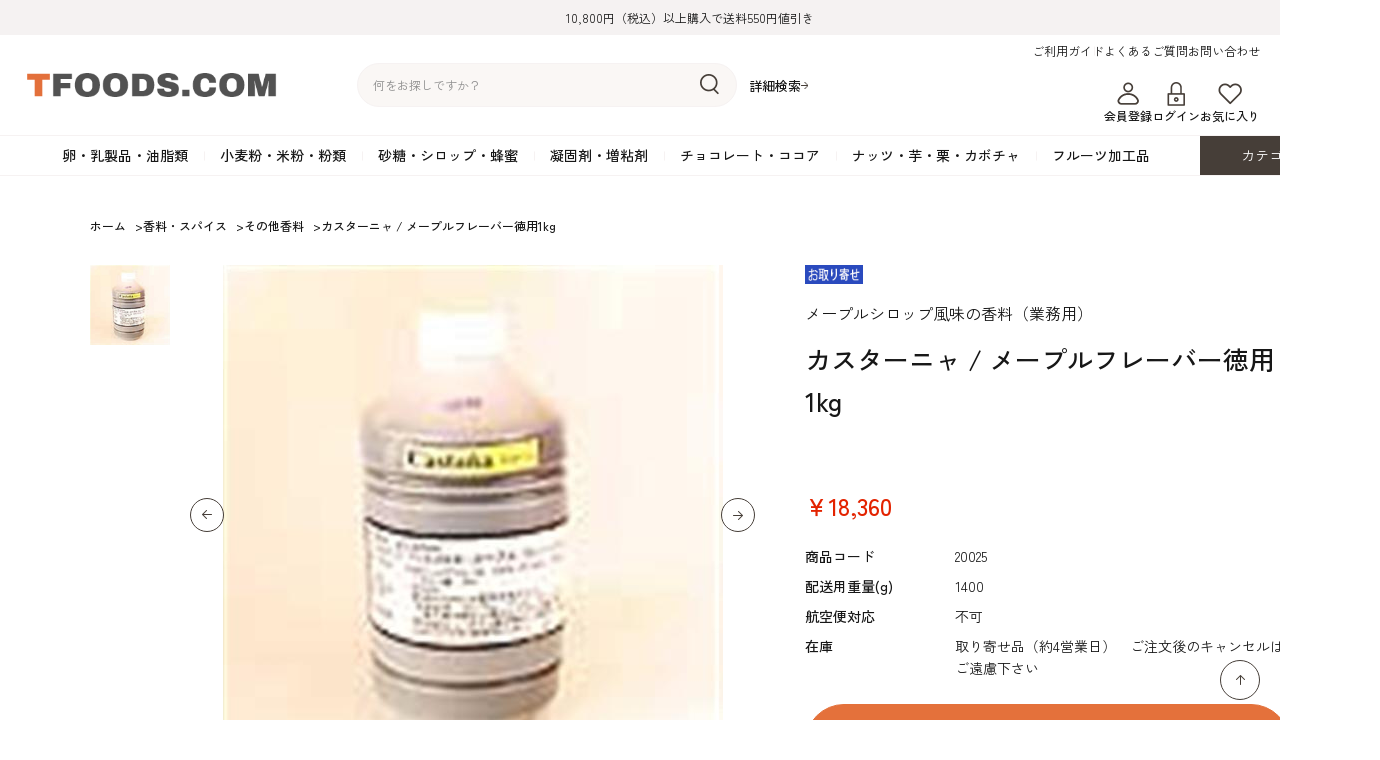

--- FILE ---
content_type: text/html; charset=utf-8
request_url: https://store.tfoods.com/shop/g/g20025/
body_size: 10334
content:
<!DOCTYPE html>
<html data-browse-mode="P" lang="ja" >
<head>
<meta charset="UTF-8">
<title>カスターニャ / メープルフレーバー徳用1kg: 香料・スパイス | 製菓・洋菓子材料の通信販売サイト TFOODS.COM</title>
<link rel="canonical" href="https://store.tfoods.com/shop/g/g20025/">


<meta name="description" content="カスターニャ/メープルフレーバー徳用1kgの紹介ページです。製菓用のメープルシロップ風味の香料。メープルシロップやメープルシュガーだけの配合だと、お菓子の仕上がりが物足りないことが多いですよね。本品を使用していただければ非常に質の良いメープルの風味が広がり、お菓子の仕上がりに差が出ます。">
<meta name="keywords" content="カスターニャ,香料,メープルシロップ風味の香料">

<meta name="wwwroot" content="" />
<meta name="rooturl" content="https://store.tfoods.com" />
<meta name="viewport" content="width=1200">
<link rel="stylesheet" type="text/css" href="https://ajax.googleapis.com/ajax/libs/jqueryui/1.12.1/themes/ui-lightness/jquery-ui.min.css">
<link rel="stylesheet" type="text/css" href="https://maxcdn.bootstrapcdn.com/font-awesome/4.7.0/css/font-awesome.min.css">
<link rel="stylesheet" type="text/css" href="/css/sys/reset.css">
<link rel="stylesheet" type="text/css" href="/css/sys/base.css">
<link rel="stylesheet" type="text/css" href="/css/sys/base_form.css">
<link rel="stylesheet" type="text/css" href="/css/sys/base_misc.css">
<link rel="stylesheet" type="text/css" href="/css/sys/layout.css">
<link rel="stylesheet" type="text/css" href="/css/sys/block_common.css">
<link rel="stylesheet" type="text/css" href="/css/sys/block_customer.css">
<link rel="stylesheet" type="text/css" href="/css/sys/block_goods.css">
<link rel="stylesheet" type="text/css" href="/css/sys/block_order.css">
<link rel="stylesheet" type="text/css" href="/css/sys/block_misc.css">
<link rel="stylesheet" type="text/css" href="/css/sys/block_store.css">
<script src="https://ajax.googleapis.com/ajax/libs/jquery/3.7.1/jquery.min.js"></script>
<script src="https://ajax.googleapis.com/ajax/libs/jqueryui/1.13.2/jquery-ui.min.js"></script>
<script src="/lib/jquery.cookie.js"></script>
<script src="/lib/jquery.balloon.js"></script>
<script src="/lib/goods/jquery.tile.min.js"></script>
<script src="/lib/modernizr-custom.js"></script>
<script src="/js/sys/tmpl.js"></script>
<script src="/js/sys/msg.js"></script>
<script src="/js/sys/sys.js"></script>
<script src="/js/sys/common.js"></script>
<script src="/js/sys/search_suggest.js"></script>
<script src="/js/sys/ui.js"></script>

<link rel="preconnect" href="https://fonts.googleapis.com">
<link rel="preconnect" href="https://fonts.gstatic.com" crossorigin>
<link href="https://fonts.googleapis.com/css2?family=Montserrat:wght@500&amp;family=Roboto:wght@400;500&amp;family=Zen+Kaku+Gothic+New:wght@400;500&amp;display=swap" rel="stylesheet">

<script src="/lib/jquery.matchHeight-min.js"></script>

<!-- Google Tag Manager -->
<script>(function(w,d,s,l,i){w[l]=w[l]||[];w[l].push({'gtm.start':
new Date().getTime(),event:'gtm.js'});var f=d.getElementsByTagName(s)[0],
j=d.createElement(s),dl=l!='dataLayer'?'&l='+l:'';j.async=true;j.src=
'https://www.googletagmanager.com/gtm.js?id='+i+dl;f.parentNode.insertBefore(j,f);
})(window,document,'script','dataLayer','GTM-NKFZ8T6');</script>
<!-- End Google Tag Manager -->

<link rel="stylesheet" type="text/css" href="/css/usr/base.css">
<link rel="stylesheet" type="text/css" href="/css/usr/layout.css">
<link rel="stylesheet" type="text/css" href="/css/usr/block.css">
<link rel="stylesheet" type="text/css" href="/css/usr/block_goods.css?rev=20250528">
<link rel="stylesheet" type="text/css" href="/css/usr/user.css?rev=20250528">
<link rel="stylesheet" type="text/css; charset=UTF-8" href="/css/usr/design_add.css?rev=20250730">
<link href="https://fonts.googleapis.com/css2?family=Archivo+Black&display=swap" rel="stylesheet">
<script src="/js/usr/tmpl.js"></script>
<script src="/js/usr/msg.js"></script>
<script src="/js/usr/user.js?rev=20250711"></script>
<script src="/js/usr/fetch_category.js?rev=20250528"></script>
<script src="/lib/lazysizes.min.js"></script>
<link rel="SHORTCUT ICON" href="/img/usr/favicon.ico">



<link href="https://fonts.googleapis.com/css2?family=Montserrat:wght@500&amp;family=Roboto:wght@400;500&amp;family=Zen+Kaku+Gothic+New:wght@400;500&amp;display=swap" rel="stylesheet">
<!-- Global site tag (gtag.js) - Google Analytics -->
<script async src="https://www.googletagmanager.com/gtag/js?id=G-96E74BLP0X"></script>
<script>
  const tracking_code = "G-96E74BLP0X";
  window.dataLayer = window.dataLayer || [];
  function gtag(){dataLayer.push(arguments);}
  gtag('js', new Date());
  gtag('config', tracking_code, { send_page_view: false });

window.onload = function(){
  var mailDom = document.getElementsByName('uid');
  var pwdDom = document.getElementsByName('pwd');
  var certDom = document.getElementsByName('cert_key');

  var isPageviewsend = false;
  if(!((mailDom.length > 0 && pwdDom.length > 0) || certDom.length > 0)) {
    isPageviewsend = true;
  }

  if(!(location.href.includes('customer/menu.aspx') || location.href.includes('order/dest.aspx') || location.href.includes('order/make_estimate.aspx'))) {
    isPageviewsend = true;
  }
  
  if(isPageviewsend){
    gtag('config', tracking_code);
  }
};
</script>


<style>
.block-goods-list--pager.block-goods-list--pager-bottom {
    margin: 100px 0 0;
}
</style>
<script src="/js/usr/goods.js"></script>
<link rel="stylesheet" href="https://cdn.jsdelivr.net/npm/swiper@8/swiper-bundle.min.css">
<script src="https://cdn.jsdelivr.net/npm/swiper@8/swiper-bundle.min.js"></script>
<!-- etm meta -->
<meta property="etm:device" content="desktop" />
<meta property="etm:page_type" content="goods" />
<meta property="etm:cart_item" content="[]" />
<meta property="etm:attr" content="" />
<meta property="etm:goods_detail" content="{&quot;goods&quot;:&quot;20025&quot;,&quot;category&quot;:&quot;1102&quot;,&quot;name&quot;:&quot;カスターニャ / メープルフレーバー徳用1kg&quot;,&quot;variation_name1&quot;:&quot;&quot;,&quot;variation_name2&quot;:&quot;&quot;,&quot;item_code&quot;:&quot;&quot;,&quot;backorder_fg&quot;:&quot;&quot;,&quot;s_dt&quot;:&quot;2007/06/07 0:00:00&quot;,&quot;f_dt&quot;:&quot;2078/12/31 0:00:00&quot;,&quot;release_dt&quot;:&quot;2007/09/10 17:23:00&quot;,&quot;regular&quot;:&quot;&quot;,&quot;set_fg&quot;:&quot;0&quot;,&quot;stock_status&quot;:&quot;1&quot;,&quot;price&quot;:&quot;18360&quot;,&quot;sale_fg&quot;:&quot;false&quot;,&quot;brand&quot;:&quot;&quot;,&quot;brand_name&quot;:&quot;&quot;,&quot;category_name&quot;:&quot;その他香料&quot;}" />
<meta property="etm:goods_keyword" content="[{&quot;goods&quot;:&quot;20025&quot;,&quot;stock&quot;:&quot;（有)メープル・アンド・カンパニー&quot;},{&quot;goods&quot;:&quot;20025&quot;,&quot;stock&quot;:&quot;（有メープル・アンド・カンパニー&quot;},{&quot;goods&quot;:&quot;20025&quot;,&quot;stock&quot;:&quot;/&quot;},{&quot;goods&quot;:&quot;20025&quot;,&quot;stock&quot;:&quot;1400&quot;},{&quot;goods&quot;:&quot;20025&quot;,&quot;stock&quot;:&quot;20025&quot;},{&quot;goods&quot;:&quot;20025&quot;,&quot;stock&quot;:&quot;カスターニャ&quot;},{&quot;goods&quot;:&quot;20025&quot;,&quot;stock&quot;:&quot;カスターニャ/メープルフレーバー徳用1KG&quot;},{&quot;goods&quot;:&quot;20025&quot;,&quot;stock&quot;:&quot;カスターニャメープルフレーバー徳用1KG&quot;},{&quot;goods&quot;:&quot;20025&quot;,&quot;stock&quot;:&quot;その他香料&quot;},{&quot;goods&quot;:&quot;20025&quot;,&quot;stock&quot;:&quot;メープル・アンド・カンパニー&quot;},{&quot;goods&quot;:&quot;20025&quot;,&quot;stock&quot;:&quot;メープルシロップ風味の香料（業務用）&quot;},{&quot;goods&quot;:&quot;20025&quot;,&quot;stock&quot;:&quot;メープルフレーバー徳用1KG&quot;},{&quot;goods&quot;:&quot;20025&quot;,&quot;stock&quot;:&quot;香料&quot;}]" />
<meta property="etm:goods_event" content="[]" />
<meta property="etm:goods_genre" content="[]" />

<script src="/js/sys/goods_ajax_cart.js"></script>
<script src="/js/sys/goods_ajax_bookmark.js"></script>
<script src="/js/sys/goods_ajax_quickview.js"></script>




</head>
<body class="page-goods" >

<!-- Google Tag Manager (noscript) -->
<noscript><iframe src="https://www.googletagmanager.com/ns.html?id=GTM-NKFZ8T6"
height="0" width="0" style="display:none;visibility:hidden"></iframe></noscript>
<!-- End Google Tag Manager (noscript) -->




<div class="wrapper">
	
		
		
				<div class="header-bar">10,800円（税込）以上購入で送料550円値引き</div>
<header class="pane-header" id="header">
        <div class="header-inner">
          <div class="block-header-logo"><a href="/shop/"><img src="/img/usr/header_logo.png" alt="TFOODS.COM" width="250"></a></div>
          <div class="block-global-search">
            <form name="frmSearch" method="get" action="/shop/goods/search.aspx">
              <input type="hidden" name="search" value="x">
              <input class="block-global-search--keyword js-suggest-search" id="keyword" type="text" tabindex="1" placeholder="何をお探しですか？" title="商品を検索する" name="keyword" data-suggest-submit="on" autocomplete="off">
              <button class="block-global-search--submit btn btn-default" type="submit" tabindex="1" name="search" value="search"><img src="/img/usr/header_search.png" alt="検索" width="19" height="21"></button>
            </form>
            <p class="block-global-search--searchdetail"><a class="block-global-search--search-detail-link" tabindex="1" href="/shop/goods/search.aspx">詳細検索</a></p>
          </div>
          <div class="block-headernav-01">
            <ul class="block-headernav--item-list">
              <li><a href="/shop/pages/guide.aspx">ご利用ガイド</a></li>
              <li><a href="/shop/pages/faq.aspx">よくあるご質問</a></li>
              <li><a href="/shop/contact/contact.aspx">お問い合わせ</a></li>
            </ul>
          </div>
          <div class="block-headernav-02">
            <ul class="block-headernav--item-list">
              <!--<li><a href="/shop"><img src="/img/usr/header_feature.png" alt="" width="25" height="24">読みもの</a></li>-->
              <li><a href="/shop/customer/entry.aspx"><img src="/img/usr/header_member.png" alt="" width="25" height="24">会員登録</a></li>
              <li><a href="/shop/customer/menu.aspx"><img src="/img/usr/header_login.png" alt="" width="25" height="24">ログイン</a></li>
              <li><a href="/shop/customer/bookmark.aspx"><img src="/img/usr/header_favorite.png" alt="" width="25" height="24">お気に入り</a></li>
            </ul>
          </div>
          <div class="header-cart"><a href="/shop/cart/cart.aspx"><span class="block-headernav--cart-count js-cart-count"></span>カート</a></div>
        </div>
        
        
      </header>
				
					<div class="globalnav">
  <div class="globalnav-list">
    <div class="globalnav-item js_globalnav_item" data-tree="01"><a href="/shop/c/c01/">卵・乳製品・油脂類</a>
      <div class="megamenu">
        <div class="megamenu-inner">
          <div class="megamenu-list"></div>
        </div>
      </div>
    </div>
    <div class="globalnav-item js_globalnav_item" data-tree="02"><a href="/shop/c/c02/">小麦粉・米粉・粉類</a>
      <div class="megamenu">
        <div class="megamenu-inner">
          <div class="megamenu-list"></div>
        </div>
      </div>
    </div>
    <div class="globalnav-item js_globalnav_item" data-tree="03"><a href="/shop/c/c03/">砂糖・シロップ・蜂蜜</a>
      <div class="megamenu">
        <div class="megamenu-inner">
          <div class="megamenu-list"></div>
        </div>
      </div>
    </div>
    <div class="globalnav-item js_globalnav_item" data-tree="04"><a href="/shop/c/c04/">凝固剤・増粘剤</a>
      <div class="megamenu">
        <div class="megamenu-inner">
          <div class="megamenu-list"></div>
        </div>
      </div>
    </div>
    <div class="globalnav-item js_globalnav_item" data-tree="05"><a href="/shop/c/c05/">チョコレート・ココア</a>
      <div class="megamenu">
        <div class="megamenu-inner">
          <div class="megamenu-list"></div>
        </div>
      </div>
    </div>
    <div class="globalnav-item js_globalnav_item" data-tree="06"><a href="/shop/c/c06/">ナッツ・芋・栗・カボチャ</a>
      <div class="megamenu">
        <div class="megamenu-inner">
          <div class="megamenu-list"></div>
        </div>
      </div>
    </div>
    <div class="globalnav-item js_globalnav_item" data-tree="07"><a href="/shop/c/c07/">フルーツ加工品</a>
      <div class="megamenu">
        <div class="megamenu-inner">
          <div class="megamenu-list"></div>
        </div>
      </div>
    </div>
    <div class="globalnav-category"><span>カテゴリ一覧</span>
      <div class="globalnav-category-list">
        <div class="globalnav-category-inner js_globalnav_list"></div>
      </div>
    </div>
  </div>
</div>
				
		
	
	
<div class="pane-topic-path">
	<div class="container">
		<div class="block-topic-path">
	<ul class="block-topic-path--list" id="bread-crumb-list" itemscope itemtype="https://schema.org/BreadcrumbList">
		<li class="block-topic-path--category-item block-topic-path--item__home" itemscope itemtype="https://schema.org/ListItem" itemprop="itemListElement">
	<a href="https://store.tfoods.com/shop/" itemprop="item">
		<span itemprop="name">ホーム</span>
	</a>
	<meta itemprop="position" content="1" />
</li>

<li class="block-topic-path--category-item" itemscope itemtype="https://schema.org/ListItem" itemprop="itemListElement">
	&gt;
	<a href="https://store.tfoods.com/shop/c/c11/" itemprop="item">
		<span itemprop="name">香料・スパイス</span>
	</a>
	<meta itemprop="position" content="2" />
</li>


<li class="block-topic-path--category-item" itemscope itemtype="https://schema.org/ListItem" itemprop="itemListElement">
	&gt;
	<a href="https://store.tfoods.com/shop/c/c1102/" itemprop="item">
		<span itemprop="name">その他香料</span>
	</a>
	<meta itemprop="position" content="3" />
</li>


<li class="block-topic-path--category-item block-topic-path--item__current" itemscope itemtype="https://schema.org/ListItem" itemprop="itemListElement">
	&gt;
	<a href="https://store.tfoods.com/shop/g/g20025/" itemprop="item">
		<span itemprop="name">カスターニャ / メープルフレーバー徳用1kg</span>
	</a>
	<meta itemprop="position" content="4" />
</li>


	</ul>

</div>
	</div>
</div>
<div class="pane-contents">
<div class="container">

<div class="pane-left-menu">



</div>

<main class="pane-main">

<div class="block-goods-detail">
	<div class="pane-goods-header">

		<input type="hidden" value="" id="hidden_variation_group">
		<input type="hidden" value="0" id="variation_design_type">
		<input type="hidden" value="20025" id="hidden_goods">
		<input type="hidden" value="カスターニャ / メープルフレーバー徳用1kg" id="hidden_goods_name">
		<input type="hidden" value="78ffe93a7d2cdfe89f19573e3727a057c532cb168eec8d1a4950bbfdcde67eba" id="js_crsirefo_hidden">
	</div>


	<div class="pane-goods-left-side" id="gallery">

		<div class="block-goods-gallery">
			<div class="block-goods-gallery-main">
				<ul class="swiper-wrapper">
					<li class="swiper-slide">
							<a href="/img/goods/L/20025_LL.jpg" name="20025" title="カスターニャ / メープルフレーバー徳用1kg" class="js-lightbox-gallery-info">
								<img src="/img/usr/lazyloading.png" data-src="/img/goods/L/20025_LL.jpg" alt="カスターニャ / メープルフレーバー徳用1kg" class="lazyload block-src-l--image">
							</a>
						
					</li>
					
					
					
					
					
					
					
					
					
					
					
					
					
					
					
					
				</ul>
				<div class="swiper-button-prev"></div>
                <div class="swiper-button-next"></div>
			</div>
			
			<div class="block-goods-gallery-thumb">
				<ul class="swiper-wrapper">
					<li class="swiper-slide">
								<img src="/img/usr/lazyloading.png" data-src="/img/goods/L/20025_LL.jpg" alt="カスターニャ / メープルフレーバー徳用1kg" class="lazyload block-src-l--image">
						
					</li>
					
					
					
					
					
					
					
					
					
					
					
					
					
					
				</ul>
			</div>
		</div>
		
		
		



	

		<dl class="block-goods-comment1">
			<dd>製菓用のメープルシロップ風味の香料。メープルシロップやメープルシュガーだけの配合だと、お菓子の仕上がりが物足りないことが多いですよね。本品を使用していただければ非常に質の良いメープルの風味が広がり、お菓子の仕上がりに差が出ます。<div style="margin-top: 10px;padding: 7px;border: 1px solid #999999;">※こちらの商品は航空便対応不可の為、沖縄へ発送する場合は、1週間程度お時間がかかります。</div><div style="margin-top: 10px;padding: 7px;border: 1px solid #999999;">※沖縄への発送で冷蔵対応の商品と一緒にご注文頂いた場合は、別途送料が発生します。</div><br></dd>
		</dl>


		<dl class="block-goods-comment2">
			<dd>【商品詳細】<br>■名称：香料・着色料製剤（食品添加物）<br>■内容量：1kg<br>■成分及び重量：プロピレングリコール39.20％、カラメル12.70％、クエン酸2.90％、エタノール1.80％<br>■保存方法：冷暗所で保存<br>■販売者：（有）メープル・アンド・カンパニー　東京都中野区上高田3-15-7<br><br>※お取寄せに1～5営業日程度かかる場合がございます。<br><br>【返品について】<br>こちら商品は、商品自体に欠陥がある場合を除き、返品・交換はお受けできかねますので、あらかじめご了承の上、ご注文下さい。<br><br>※本品は業務用製品です。</dd>
		</dl>





	</div>
	<div class="pane-goods-right-side">
	<form name="frm" method="GET" action="/shop/cart/cart.aspx">

		<ul class="block-goods-sns">
			<li class="block-goods-sns--twitter"><a href="http://twitter.com/share" class="twitter-share-button" data-count="horizontal" data-text="" data-via="" data-related="" data-url="" data-lang="ja">Tweet</a>
<script type="text/javascript">
if (window.navigator.userAgent.toLowerCase().indexOf("msie") == -1 || window.navigator.appVersion.toLowerCase().indexOf("msie 8.") == -1) {
  jQuery('.twitter-share-button').append('<script id="twitter_script" type="text/javascript" src="//platform.twitter.com/widgets.js" charset="UTF-8" />');
}
</script></li>
			<li class="block-goods-sns--facebook"></li>
		</ul>


		<div class="block-icon">
			
			
			
			
			<span class="block-icon--src2"><img src="/img/usr/lazyloading.png" data-src="/img/icon/10000008.gif" alt="お取り寄せ" class="lazyload"></span>
			
			
			
			
		</div>


		<div class="block-goods-comment" id="spec_goods_comment">メープルシロップ風味の香料（業務用）</div>

		<div class="block-goods-name">
			<h1 class="h1 block-goods-name--text js-enhanced-ecommerce-goods-name">カスターニャ / メープルフレーバー徳用1kg</h1>
		</div>
		<div class="block-goods-price">

	
			<div class="block-goods-price--price price js-enhanced-ecommerce-goods-price">
				￥18,360
			</div>
	
		
	

			
		</div>
		<dl class="goods-detail-description block-goods-code">
			<dt>商品コード</dt>
			<dd id="spec_goods">20025</dd>
		</dl>


		<dl class="goods-detail-description block-goods-item-code2">
			<dt>配送用重量(g)</dt>
			<dd id="spec_item_code2">1400</dd>
		</dl>



		<dl class="goods-detail-description block-goods-release-dt">
			<dt>発売日</dt>
			<dd id="spec_release_dt">2007/09/10 17:23:00</dd>
		</dl>


		<dl class="goods-detail-description block-goods-class1">
			<dt>航空便対応</dt>
			<dd id="spec_class1_name">不可</dd>
		</dl>










		<dl class="goods-detail-description block-goods-stock">
			<dt>在庫</dt>
			<dd id="spec_stock_msg">取り寄せ品（約4営業日）　ご注文後のキャンセルはご遠慮下さい</dd>
		</dl>





		<div class="block-variation"><input name="goods" type="hidden" value="20025"></div>
	


	
		<div class="block-add-cart">
<button class="block-add-cart--btn btn btn-primary js-enhanced-ecommerce-add-cart-detail" type="submit" value="買い物かごに入れる">買い物かごに入れる</button>
</div>

	
	
		
	
	
	
	




<div class="block_goods_misc">

		<div class="block-contact-about-goods">
	<a class="block-contact-about-goods--btn btn btn-default" href="/shop/contact/contact.aspx?goods=20025&amp;subject_id=00000001">この商品について問い合わせる</a>
</div>



		<div class="block-goods-favorite">

    <a class="block-goods-favorite--btn btn btn-default js-animation-bookmark" href="https://store.tfoods.com/shop/customer/bookmark.aspx?goods=20025&crsirefo_hidden=78ffe93a7d2cdfe89f19573e3727a057c532cb168eec8d1a4950bbfdcde67eba">お気に入りに登録する</a>

</div>
		<div id="cancel-modal" data-title="お気に入りの解除" style="display:none;">
    <div class="modal-body">
        <p>お気に入りを解除しますか？</p>
    </div>
    <div class="modal-footer">
        <input type="button" name="btncancel" class="btn btn-secondary" value="キャンセル">
        <a class="btn btn-primary block-goods-favorite-cancel--btn js-animation-bookmark js-modal-close">OK</a>
        <div class="bookmarkmodal-option">
            <a class="btn btn-secondary" href="/shop/customer/bookmark_guest.aspx">お気に入り一覧へ</a>
        </div>
    </div>
</div>

</div>

	</form>
	</div>
	<div class="pane-goods-center">
		
		
	</div>
	<div class="pane-goods-footer">
		<div class="block-goods-footer-cart">

			<form name="frm" method="GET" action="/shop/cart/cart.aspx">
				
				<div>
	 	 
					<span class="block-variation"><input name="goods" type="hidden" value="20025"></span>
	 
					<div class="block-add-cart">
<button class="block-add-cart--btn btn btn-primary js-enhanced-ecommerce-add-cart-detail" type="submit" value="買い物かごに入れる">買い物かごに入れる</button>
</div>

				</div> 
			</form>

<div class="block_goods_misc">

		<div class="block-contact-about-goods">
	<a class="block-contact-about-goods--btn btn btn-default" href="/shop/contact/contact.aspx?goods=20025&amp;subject_id=00000001">この商品について問い合わせる</a>
</div>




		<div class="block-goods-favorite">

    <a class="block-goods-favorite--btn btn btn-default js-animation-bookmark" href="https://store.tfoods.com/shop/customer/bookmark.aspx?goods=20025&crsirefo_hidden=78ffe93a7d2cdfe89f19573e3727a057c532cb168eec8d1a4950bbfdcde67eba">お気に入りに登録する</a>

</div>

</div>
		</div>


		<div class="block-accessory-list">
			<h2 class="block-accessory-list--name">この商品を買った人はこんな商品も買っています</h2>
<div class="block-accessory-list--list" id="block_of_recommend">
	
	


<ul class="block-thumbnail-h">
<li>
<dl class="block-thumbnail-h--goods js-enhanced-ecommerce-item">
	<dt class="block-thumbnail-h--goods-image">

		<a href="/shop/g/g12020/" title="木田製粉 / 北海道産薄力粉　ネージュ10kg" class="js-enhanced-ecommerce-image"><figure class="img-center"><img alt="木田製粉 / 北海道産薄力粉　ネージュ10kg" src="/img/usr/lazyloading.png" data-src="/img/goods/S/12020_L.jpg" class="lazyload"></figure></a>

	</dt>
	<dd class="block-thumbnail-h--goods-description">

		<div class="block-thumbnail-h--goods-name"><a href="/shop/g/g12020/" title="木田製粉 / 北海道産薄力粉　ネージュ10kg" data-category="薄力粉(0203)" data-brand="" class="js-enhanced-ecommerce-goods-name">木田製粉 / 北海道産薄力粉　ネージュ10kg</a></div>

		
		<div class="block-thumbnail-h--price-infos">

			<div class="block-thumbnail-h--price-items">
				<div class="block-thumbnail-h--price price js-enhanced-ecommerce-goods-price">￥3,402</div>

	

				
			</div>
		</div>
	</dd>
</dl>

</li>
<li>
<dl class="block-thumbnail-h--goods js-enhanced-ecommerce-item">
	<dt class="block-thumbnail-h--goods-image">

		<a href="/shop/g/g11131/" title="「カルピス(株)バター」無塩（食塩不使用)450g" class="js-enhanced-ecommerce-image"><figure class="img-center"><img alt="「カルピス(株)バター」無塩（食塩不使用)450g" src="/img/usr/lazyloading.png" data-src="/img/goods/S/11131_ac614733b2074cf89341dff76fe59dc6.jpg" class="lazyload"></figure></a>

	</dt>
	<dd class="block-thumbnail-h--goods-description">

		<div class="block-thumbnail-h--goods-name"><a href="/shop/g/g11131/" title="「カルピス(株)バター」無塩（食塩不使用)450g" data-category="無塩バター(010101)" data-brand="" class="js-enhanced-ecommerce-goods-name">「カルピス(株)バター」無塩（食塩不使用)450g</a></div>

		
		<div class="block-thumbnail-h--price-infos">

			<div class="block-thumbnail-h--price-items">
				<div class="block-thumbnail-h--price price js-enhanced-ecommerce-goods-price">￥1,728</div>

	

				
			</div>
		</div>
	</dd>
</dl>

</li>
<li>
<dl class="block-thumbnail-h--goods js-enhanced-ecommerce-item">
	<dt class="block-thumbnail-h--goods-image">

		<a href="/shop/g/g13166/" title="山口製糖 / ブラウンシュガー500g" class="js-enhanced-ecommerce-image"><figure class="img-center"><img alt="山口製糖 / ブラウンシュガー500g" src="/img/usr/lazyloading.png" data-src="/img/goods/S/13166_L.jpg" class="lazyload"></figure></a>

	</dt>
	<dd class="block-thumbnail-h--goods-description">

		<div class="block-thumbnail-h--goods-name"><a href="/shop/g/g13166/" title="山口製糖 / ブラウンシュガー500g" data-category="黒糖・ブラウンシュガー(0303)" data-brand="" class="js-enhanced-ecommerce-goods-name">山口製糖 / ブラウンシュガー500g</a></div>

		
		<div class="block-thumbnail-h--price-infos">

			<div class="block-thumbnail-h--price-items">
				<div class="block-thumbnail-h--price price js-enhanced-ecommerce-goods-price">￥378</div>

	

				
			</div>
		</div>
	</dd>
</dl>

</li>
<li>
<dl class="block-thumbnail-h--goods js-enhanced-ecommerce-item">
	<dt class="block-thumbnail-h--goods-image">

		<a href="/shop/g/g13057/" title="MFJ メープルシュガー パウダー （1kg袋）" class="js-enhanced-ecommerce-image"><figure class="img-center"><img alt="MFJ メープルシュガー パウダー （1kg袋）" src="/img/usr/lazyloading.png" data-src="/img/goods/S/13057_L.jpg" class="lazyload"></figure></a>

	</dt>
	<dd class="block-thumbnail-h--goods-description">

		<div class="block-thumbnail-h--goods-name"><a href="/shop/g/g13057/" title="MFJ メープルシュガー パウダー （1kg袋）" data-category="メープル・モラセス(0307)" data-brand="" class="js-enhanced-ecommerce-goods-name">MFJ メープルシュガー パウダー （1kg袋）</a></div>

		
		<div class="block-thumbnail-h--price-infos">

			<div class="block-thumbnail-h--price-items">
				<div class="block-thumbnail-h--price price js-enhanced-ecommerce-goods-price">￥5,076</div>

	

				
			</div>
		</div>
	</dd>
</dl>

</li>
<li>
<dl class="block-thumbnail-h--goods js-enhanced-ecommerce-item">
	<dt class="block-thumbnail-h--goods-image">

		<a href="/shop/g/g13125/" title="スズラン印 / ビートグラニュー糖(てん菜100％)1kg" class="js-enhanced-ecommerce-image"><figure class="img-center"><img alt="スズラン印 / ビートグラニュー糖(てん菜100％)1kg" src="/img/usr/lazyloading.png" data-src="/img/goods/S/13125_L.jpg" class="lazyload"></figure></a>

	</dt>
	<dd class="block-thumbnail-h--goods-description">

		<div class="block-thumbnail-h--goods-name"><a href="/shop/g/g13125/" title="スズラン印 / ビートグラニュー糖(てん菜100％)1kg" data-category="てん菜糖（ビート糖）(0306)" data-brand="" class="js-enhanced-ecommerce-goods-name">スズラン印 / ビートグラニュー糖(てん菜100％)1kg</a></div>

		
		<div class="block-thumbnail-h--price-infos">

			<div class="block-thumbnail-h--price-items">
				<div class="block-thumbnail-h--price price js-enhanced-ecommerce-goods-price">￥486</div>

	

				
			</div>
		</div>
	</dd>
</dl>

</li>

</ul>



	
</div>
		</div>

	</div>
</div>

<link rel="stylesheet" type="text/css" href="/css/usr/lightbox.css">
<script src="/lib/goods/lightbox.js"></script>
<script src="/js/sys/goods_zoomjs.js"></script>






<script type="application/ld+json">
{
   "@context":"http:\/\/schema.org\/",
   "@type":"Product",
   "name":"カスターニャ \u002f メープルフレーバー徳用1kg",
   "image":"https:\u002f\u002fstore.tfoods.com\u002fimg\u002fgoods\u002fS\u002f20025_L.jpg",
   "description":"メープルシロップ風味の香料（業務用）",
   "mpn":"20025",
   "releaseDate":"2007/09/10 17:23:00",
   "offers":{
      "@type":"Offer",
      "price":18360,
      "priceCurrency":"JPY",
      "availability":"http:\/\/schema.org\/InStock"
   }
}
</script>

</main>
<div class="pane-right-menu">
<div id="block_of_itemhistory" class="block-recent-item" data-currentgoods="20025">

</div>
<script type="text/javascript">
    (function(){
        jQuery("#block_of_itemhistory").load(ecblib.sys.wwwroot + "/shop/goods/ajaxitemhistory.aspx?mode=html&goods=" + jQuery("#block_of_itemhistory").data("currentgoods"));
    }());
</script>

</div>
</div>
</div>
	
			
		<footer class="pane-footer">
			<div class="container">
				<p id="footer_pagetop" class="block-page-top"><a href="#header"></a></p>
				<ul class="block-switcher">
	<li><a class="block-switcher--switch" href="?ismodesmartphone=on"><i class="fa fa-mobile-phone"></i>スマートフォン</a></li><li><span class="block-switcher--current"><i class="fa fa-desktop"></i>PC</span></li>
</ul>

				
						<div class="footer-inner">
  <div class="footer-nav">
    <div class="footer-nav-ttl">CATEGORY</div>
    <div class="footer-nav-row">
      <ul class="footer-nav-list__catregory">
        <li>
          <a href="/shop/c/c01/">卵・乳製品・油脂類</a>
        </li>
      
        <li>
          <a href="/shop/c/c02/">小麦粉・米粉・粉類</a>
        </li>
      
        <li>
          <a href="/shop/c/c03/">砂糖・シロップ・蜂蜜</a>
        </li>
      
        <li>
          <a href="/shop/c/c04/">凝固剤・増粘剤</a>
        </li>
      
        <li>
          <a href="/shop/c/c05/">チョコレート・ココア</a>
        </li>
      
        <li>
          <a href="/shop/c/c06/">ナッツ・芋・栗・カボチャ</a>
        </li>
      
        <li>
          <a href="/shop/c/c07/">フルーツ加工品</a>
        </li>
      
        <li>
          <a href="/shop/c/c08/">カスタード・フラワーペースト</a>
        </li>
      
        <li>
          <a href="/shop/c/c09/">イースト・添加物</a>
        </li>
        
        <li>
          <a href="/shop/c/c10/">生地・クラッカー</a>
        </li>
      
        <li>
          <a href="/shop/c/c11/">香料・スパイス</a>
        </li>
      
        <li>
          <a href="/shop/c/c12/">調味料・食材・野菜加工品</a>
        </li>
      
        <li>
          <a href="/shop/c/c13/">コーヒー・紅茶・ハーブ</a>
        </li>
      
        <li>
          <a href="/shop/c/c14/">酒類・アルコール</a>
        </li>
      
        <li>
          <a href="/shop/c/c15/">和風素材</a>
        </li>
      
        <li>
          <a href="/shop/c/c16/">デコレーション･色素･キャンドル</a>
        </li>
      
        <li>
          <a href="/shop/c/c17/">包材･ラッピング･デザートカップ</a>
        </li>
      
        <li>
          <a href="/shop/c/c18/">型・道具・その他</a>
        </li>
      
      </ul>
    </div>
  </div>
  <div class="footer-nav">
    <div class="footer-nav-ttl">GUIDE</div>
    <div class="footer-nav-row">
      <ul class="footer-nav-list">
        <li><a href="/shop/contact/contact.aspx">お問い合わせ</a></li>
        <li><a href="/shop/pages/guide.aspx">ご利用ガイド</a></li>
        <li><a href="/shop/pages/faq.aspx">よくあるご質問</a></li>
      </ul>
      <ul class="footer-nav-list">
        <li><a href="/shop/pages/terms-of-service.aspx">利用規約</a></li>
        <li><a href="/shop/pages/law.aspx">特定商取引法に基づく表記</a></li>
        <li><a href="/shop/pages/company.aspx">会社概要</a></li>
        <li><a href="/shop/pages/privacy.aspx">プライバシーポリシー</a></li>
      </ul>
    </div>
  </div>
  <div class="footer-x"><a href="https://x.com/TFOODS_COM" target="_blank"><img src="/img/usr/footer_x.png" alt="X" width="40"
        height="40" loading="lazy"></a></div>
</div>
<div class="footer-copyright">Copyright &copy; TOHMEI FOODS CO.,LTD. All rights reserved.</div>

				
			</div>
		</footer>
	
</div>
<script defer src='https://tag-plus-bucket-for-distribution.s3.ap-northeast-1.amazonaws.com/service/SokW9Mg1C2qQIICl.js'></script>

<!-- ReviCo Tag Start -->
<div id="revico-review-tagmanager" class="revico-tagmanager" data-revico-tenantid="f7c45471-44f7-47d9-8b56-73cfac1db3dc" data-revico-tagmanager-code="PC-ReviCo-Renewal"></div>
<script type="text/javascript" charset="UTF-8" src="https://show.revico.jp/providejs/tagmanager.js" defer></script>
<!-- ReviCo Tag End -->

<!-- HM TAG -->
<script type="text/javascript">
!function(){var t=Date.now().toString();if(/[?&]hm_ct=17388904bb24d21a66e9374fada4961f/.test(location.search)){var e=document.createElement("script");e.type="text/javascript",e.src="https://contents-lb01.hm-f.jp/common_tag.js?t="+t,e.async=!0,document.head.appendChild(e)}}();</script>
<!-- HM TAG --><!-- ReviCo GUID Tag START -->
<script type="application/json" id="revico-customer_guid-origin">
{
    "customerGuid": "00000000-0000-0000-0000-000000000000"
}
</script>
<!-- ReviCo GUID Tag END -->
</body>
</html>


--- FILE ---
content_type: text/css
request_url: https://store.tfoods.com/css/sys/block_customer.css
body_size: 5598
content:
@charset "UTF-8";

/* ----会員規約画面---- */

.block-member-terms--header {
  margin-top: 0;
}

.block-member-terms--body {
  margin-top: 10px;
  margin-bottom: 10px;
  width: 100%;
}

/* ----マイページ画面---- */

.block-mypage--customer-status {
  background: #444;
  border-radius: 3px;
  color: #fff;
  display: flex;
  align-items: center;
  padding: 8px 0;
  margin-bottom: 20px;
}

.block-mypage--sign {
  flex-grow: 1;
  text-align: center;
  padding: 8px 0;
  border-right: #fff 1px solid;
}

.block-mypage--mypoint {
  flex-grow: 2;
  font-size: 24px;
  padding-left: 34px;
}

.block-mypage--rank-status {
  display: flex;
  align-items: center;
  flex-grow: 2;
  justify-content: flex-end;
}

.block-mypage--rank-condition dl {
  display: flex;
  align-items: center;
}

.block-mypage--customer-name {
  font-size: 24px;
}

.block-mypage--logout {
  font-size: 14px;
}

.block-mypage--mypoint-duedate {
  font-size: 14px;
}

.block-mypage--logout a {
  color: #fff;
  text-decoration: underline;
}

.block-mypage--mypoint-duedate {
  display: block;
}

.block-mypage--rank-info {
  border: #fff 1px solid;
  text-align: center;
  padding: 12px 18px 13px;
}

.block-mypage--rank-title {
  font-size: 12px;
}

.block-mypage--rank-name {
  font-size: 14px;
}

.block-mypage--rank-condition {
  padding: 0 10px 0 17px;
}

.block-mypage--rank-condition-1 {
  margin-bottom: 2px;
}

.block-mypage--rank-condition-1-title,
.block-mypage--rank-condition-2-title {
  background: #fff;
  color: #444;
  text-align: center;
  padding: 1px 5px;
  border-radius: 2px;
  font-size: 12px;
  margin-right: 5px;
}

.block-mypage--rank-condition-1-title i,
.block-mypage--rank-condition-2-title i {
  padding-right: 3px;
}

.block-mypage--customer-barcode {
  text-align: center;
  padding: 10px;
}

.block-mypage--customer-barcode #customer_barcode_ > div {
  margin: 0 auto;
}

.block-mypage--recommend {
  padding: 10px;
  text-align: right;
}

.block-mypage--recommend a {
  text-decoration: underline;
}

.block-mypage--shopping-info,
.block-mypage--member-info,
.block-mypage--inquiry-info,
.block-mypage--snssync-info {
  font-size: 22px;
  padding: 20px;
  background: #f5f5f5;
}

.block-mypage--shopping-info i,
.block-mypage--member-info i,
.block-mypage--inquiry-info i,
.block-mypage--snssync-info i {
  padding-right: 5px;
}

.block-mypage--shopping-info-items,
.block-mypage--member-info-items,
.block-mypage--inquiry-info-items,
.block-mypage--snssync-info-items {
  display: flex;
  flex-wrap: wrap;
  margin-bottom: 40px;
}

.block-mypage--shopping-info-items li,
.block-mypage--member-info-items li,
.block-mypage--inquiry-info-items li,
.block-mypage--snssync-info-items li {
  width: 390px;
  max-width: 390px;
  flex-grow: 1;
  border: #c8c8c8 1px solid;
  margin: 0 0 15px 15px;
}

.block-mypage--shopping-info-items li:nth-of-type(3n+1),
.block-mypage--member-info-items li:nth-of-type(3n+1),
.block-mypage--inquiry-info-items li:nth-of-type(3n+1),
.block-mypage--snssync-info-items li:nth-of-type(3n+1) {
  margin-left: 0;
}

.block-mypage--shopping-info-items li dt,
.block-mypage--member-info-items li dt,
.block-mypage--inquiry-info-items li dt,
.block-mypage--snssync-info-items li dt {
  border-bottom: #e5e5e5 3px solid;
  display: block;
}

.block-mypage--shopping-info-items li dt a,
.block-mypage--member-info-items li dt a,
.block-mypage--inquiry-info-items li dt a,
.block-mypage--snssync-info-items li dt a {
  font-size: 18px;
  padding: 14px 0 10px 14px;
  display: flex;
  max-width: 390px;
}

.block-mypage--shopping-info-items li dt i,
.block-mypage--member-info-items li dt i,
.block-mypage--inquiry-info-items li dt i,
.block-mypage--snssync-info-items li dt i {
  margin: 0 10px 0 auto;
}

.block-mypage--shopping-info-items li dt a:hover,
.block-mypage--member-info-items li dt a:hover,
.block-mypage--inquiry-info-items li dt a:hover,
.block-mypage--snssync-info-items li dt a:hover {
  text-decoration: none;
  color: #4da7ba;
}

.block-mypage--shopping-info-items li dd,
.block-mypage--member-info-items li dd,
.block-mypage--inquiry-info-items li dd,
.block-mypage--snssync-info-items li dd {
  padding: 16px 19px;
}

.block-mypage--withdrawal-link {
  text-align: right;
}

.block-mypage--withdrawal {
  color: #4da7ba;
  text-decoration: underline;
}

.block-mypage--update-address-book {
  display: block;
  width: 260px;
  height: auto;
  background: #ddd;
  border-radius: 3px;
  text-align: center;
  padding: 10px 0;
  margin: 0 auto;
}

/* SNS連動設定モーダル */
.modal--snssync-menu {
  width: 660px;
  margin: auto;
  overflow: hidden;
  zoom: 1;
}

.modal--snssync-menu .snslogin {
  display: inline-block;
  margin: 0;
  text-align: center;
  vertical-align: middle;
  cursor: pointer;
  white-space: nowrap;
  height: 50px;
  background-color: transparent;
  border: none;
}

.modal--snssync-menu .sns_logo {
  width: 40px;
  height: 38px;
  display: inline-block;
  vertical-align: middle;
  float: left;
}

.modal--snssync-menu .snslogin-contents {
  float: left;
}

.modal--snssync-menu-contents-facebook .sns_logo {
  background: #1877f2 url(../../img/sys/snslogin/facebook.png) no-repeat;
  background-size: 40px 40px;
}

.modal--snssync-menu-contents-twitter .sns_logo {
  background: #55acee url(../../img/sys/snslogin/twitter.png) no-repeat;
  background-size: 40px 40px;
}

.modal--snssync-menu-contents-gplus .sns_logo {
  background: url(../../img/sys/snslogin/gplus.png) no-repeat;
  background-size: 45px 45px;
  background-position: center;
}

.modal--snssync-menu-contents-yahoo .sns_logo {
  background: #e61017 url(../../img/sys/snslogin/yahoo.png) no-repeat;
  background-size: 38px 38px;
  width: 38px;
  height: 38px;
  border: 1px solid #e61017;
}

.modal--snssync-menu-contents-line .sns_logo {
  background: #00b900 url(../../img/sys/snslogin/line.png) no-repeat;
  background-size: 40px 40px;
}

.modal--snssync-menu button:focus {
  outline: none;
}

.modal--snssync-menu:after {
  visibility: hidden;
  display: block;
  content: " ";
  clear: both;
  height: 0;
}

.modal--snssync-menu .sns_word {
  width: 195px;
  height: 38px;
  line-height: 38px;
  float: left;
  text-align: left;
  padding: 0 10px;
  margin-left: 1px;
  border-left: solid 1px #ccc;
}

.modal--snssync-menu .snslogin_btn_width {
  width: 280px;
}

.modal--snssync-menu-contents-line .sns_word {
  border: solid 1px #00b900;
}

.modal--snssync-menu-contents-facebook .sns_word {
  border: solid 1px #1877f2;
}

.modal--snssync-menu-contents-twitter .sns_word {
  border: solid 1px #55acee;
}

.modal--snssync-menu-contents-gplus .sns_word {
  border: solid 1px #4285f4;
}

.modal--snssync-menu-contents-yahoo .sns_word {
  border: solid 1px #e61017;
}

.modal--snssync-menu-contents-line .snssync-release .sns_word {
  background: #00b900;
  color: #fff;
}

.modal--snssync-menu-contents-facebook .snssync-release .sns_word {
  background: #3b579d;
  color: #fff;
}

.modal--snssync-menu-contents-twitter .snssync-release .sns_word {
  background: #55acee;
  color: #fff;
}

.modal--snssync-menu-contents-gplus .snssync-release .sns_word {
  background: #de4f3e;
  color: #fff;
}

.modal--snssync-menu-contents-yahoo .snssync-release .sns_word {
  background: #e61017;
  color: #fff;
}

.modal--snssync-menu {
  margin: 15px;
}

/* マイページ用 > line友達登録用 */

.snslogin-line-friends .snslogin-line-friend-message {
  margin-bottom: 10px;
}

.snslogin-line-friends form {
  float: left;
}

.snslogin-line-friends .snslogin_btn_width {
  color: #fff;
  width: 160px;
  margin: 0 16px;
}

.snslogin-line-friends .snslogin-line-friend-sns_word {
  width: 100%;
  height: 40px;
  line-height: 40px;
  float: left;
  text-align: center;
  margin-left: 1px;
}

.snslogin-line-friend-yes .snslogin-line-friend-sns_word {
  background: #232323;
}

.snslogin-line-friend-no .snslogin-line-friend-sns_word {
  background: #9a9a9a;
}


/* ----会員登録画面---- */

.block-member-info--value-label {
  display: inline-block;
  width: 60px;
  text-align: center;
}

.block-member-info input[name="name"],
.block-member-info input[name="name2"],
.block-member-info input[name="kana"],
.block-member-info input[name="kana2"] {
  max-width: 200px;
}

/* ----アドレス帳の新規登録・変更画面---- */

.block-shipping-address--value-label {
  display: inline-block;
  width: 60px;
  text-align: center;
}

.block-shipping-address input[name="name"],
.block-shipping-address input[name="name2"],
.block-shipping-address input[name="kana"],
.block-shipping-address input[name="kana2"] {
  max-width: 200px;
}

.block-shipping-address--regular-delete-msg {
  text-align: center;
  padding-top: 10px;
}

/* ----会員登録確認画面---- */

.block-member-info-confirmation--login-state-saving {
  margin-top: 10px;
  text-align: center;
}

.block-member-info-confirmation--login-state-saving-message {
  margin-top: 10px;
  text-align: center;
}

/* ----ログイン画面---- */

.block-login--member-message {
  margin: 0 0 10px;
}

.block-login--input-items {
  width: 700px;
  margin: 20px auto;
}

.block-login--uid input,
.block-login--pwd input {
  width: 350px;
}

.block-login--login-state-saving {
  margin-top: 10px;
  text-align: center;
}

.block-login--login-state-saving label {
  text-align: center;
}

.block-login--login-state-saving-message {
  margin-top: 10px;
  text-align: center;
}

.block-login--uid .form-label,
.block-login--pwd .form-label,
.block-login--login-state-saving .form-label {
  width: 180px;
}

.block-login--login {
  margin-top: 10px;
  padding: 12px 0;
  font-size: 16px;
  width: 160px;
}

.block-login--ask-password {
  margin-top: 10px;
  text-align: left;
}

.block-login--entry {
  margin-top: 10px;
  padding: 12px 0;
  font-size: 16px;
  width: 160px;
}

.block-login--first-time-body {
  overflow: hidden;
  background: #fff;
}

.block-login--first-time hr {
  margin-top: 20px;
  margin-bottom: 20px;
}

.block-login--member-body {
  display: table;
  width: 100%;
  overflow: hidden;
  background: #fff;
  margin: 0 0 40px;
}

.block-login--member-frame {
  display: table-cell;
}

.block-login--social-frame {
  display: table-cell;
  padding-left: 20px;
}

.block-login--amazon-body {
  display: table-cell;
  width: 480px;
}

.block-login--amazon-login {
  margin-top: 10px;
  margin-bottom: 10px;
  text-align: center;
}

.block-login--guest {
  margin-top: 10px;
  padding: 12px 0;
  font-size: 16px;
  width: 240px;
}

.block-login--member-info-value-label {
  display: inline-block;
  width: 60px;
  text-align: center;
}

/******************************/
.block-login--snslogin-body {
  width: 480px;
  padding: 15px 0;
  text-align: center;
  overflow: hidden;
  zoom: 1;
}

.block-login--snslogin-body:after {
  clear: both;
}

.block-login--snslogin-body ul {
  justify-content: center;
  align-items: center;
  margin-left: 120px;
}

.block-login--snslogin-body ul li {
  float: left;
  width: 220px;
}

.block-login--snslogin-contents-btn {
  display: inline-block;
  margin: 0;
  text-align: center;
  vertical-align: middle;
  cursor: pointer;
  white-space: nowrap;
  width: 280px;
  height: 50px;
  background-color: transparent;
  border: none;
}

.block-login--snslogin-contents-btn button:focus {
  outline: none;
}

.block-login--snslogin-body .sns_logo {
  width: 40px;
  height: 40px;
  display: inline-block;
  vertical-align: middle;
  float: left;
}

.block-login--snslogin-contents-facebook .sns_logo {
  background: #1877f2 url(../../img/sys/snslogin/facebook.png) center no-repeat;
  background-size: 24px;
  border-radius: 5px 0 0 5px;
}
.block-login--snslogin-contents-facebook .sns_word {
  background: #1877f2;
  margin-left: 0;
  border: none;
  font-size: 16px;
  font-weight: bold;
  border-radius: 0 5px 5px 0;
}

.block-login--snslogin-contents-twitter .sns_logo {
  background: #55acee url(../../img/sys/snslogin/twitter.png) no-repeat;
  background-size: 40px 40px;
}

.block-login--snslogin-contents-gplus .sns_logo {
  background: url(../../img/sys/snslogin/gplus.png) no-repeat;
  background-size: 48px 48px;
  background-position: center;
}

.block-login--snslogin-contents-yahoo .sns_logo {
  background: #e61017 url(../../img/sys/snslogin/yahoo.png) no-repeat;
  background-size: 39px 39px;
  border: 1px solid #e61017;
  width: 41px;
  height: 40px;
}

.block-login--snslogin-contents-line .sns_logo {
  background: #00b900 url(../../img/sys/snslogin/line.png) no-repeat;
  background-size: 40px 40px;
}

.block-login--snslogin-body .sns_word {
  width: 190px;
  height: 40px;
  line-height: 40px;
  float: left;
  text-align: left;
  padding: 2px 6px;
  margin-left: 1px;
  border-left: solid 1px #ccc;
  font-size: 85%;
  color: #fff;
}

.block-login--snslogin-contents-line .sns_word {
  background: #00b900;
}

.block-login--snslogin-contents-facebook .sns_word {
  background: #1877f2;
}

.block-login--snslogin-contents-twitter .sns_word {
  background: #55acee;
}

.block-login--snslogin-contents-gplus .sns_word {
  background: #4285f4;
}

.block-login--snslogin-contents-yahoo .sns_word {
  background: #e61017;
}

.block-login--snslogin-state-saving-body {
  text-align: center;
}

.block-login--snslogin-state-saving-mesage {
  margin-top: 10px;
}

/* ----追加認証画面---- */

.block-additional-authentication {
  height: 510px;
}

.block-additional-authentication--body {
  padding: 20px;
  overflow: hidden;
  border: solid 1px #dcdcdc;
  background: #fff;
}

.block-additional-authentication--message-header {
  font-size: 14px;
  font-weight: bold;
}

.block-additional-authentication--input-items {
  width: 600px;
  margin: 10px auto;
}

.block-additional-authentication--authentication-key input[type="text"] {
  width: 330px;
}

.block-additional-authentication--login {
  margin-top: 10px;
  padding: 12px 0;
  font-size: 16px;
  width: 160px;
}

/* ----お気に入り画面---- */

.block-favorite--form li {
  border: 1px solid #ccc;
  border-top: none;
  padding: 20px;
}

.block-favorite--form li:first-child {
  border-top: 1px solid #ccc;
}

.block-favorite--favorite-goods {
  display: flex;
  width: 100%;
}

.block-favorite--checkbox,
.block-favorite--delete-item {
  justify-content: center;
  -webkit-box-align: center;
  -ms-flex-align: center;
  -webkit-align-items: center;
  display: -webkit-box;
  display: -ms-flexbox;
  display: -webkit-flex;
  display: flex;
}

.block-favorite--checkbox {
  flex-basis: 30px;
  padding-right: 10px;
}

.block-favorite--image {
  flex-basis: 160px;
}

.block-favorite--description {
  flex-basis: 280px;
}

.block-favorite--comment-textarea {
  width: 540px;
  height: 75px;
}

.block-favorite--comment {
  flex-basis: 580px;
  margin: 0 20px;
}

.block-favorite--delete-item {
  flex-basis: 80px;
  text-align: center;
}

.block-favorite--image figure {
  background: #f5f5f5;
  width: 142px;
  height: 142px;
}

.block-favorite--goods-name a {
  color: #000;
  text-decoration: underline;
}

.block-favorite--edit-comment a {
  text-decoration: underline;
}

.block-favorite--price-items {
  padding-top: 10px;
}

.block-favorite--price-title,
.block-favorite--price {
  display: inline-block;
}

.block-favorite--update-dt dt,
.block-favorite--update-dt dd {
  display: inline-block;
}

/* ----入荷案内申し込み商品画面---- */

.block-arrival-notice-list--form li {
  margin-bottom: 20px;
}

.block-arrival-notice-list--goods {
  display: flex;
  width: 100%;
}

.block-arrival-notice-list--image {
  flex-basis: 160px;
}

.block-arrival-notice-list--description {
  flex-grow: 1;
}

.block-arrival-notice-list--delete-item {
  flex-basis: 80px;
  text-align: center;
}

.block-arrival-notice-list--image figure {
  background: #f5f5f5;
  width: 142px;
  height: 142px;
}

.block-arrival-notice-list--goods-name a {
  color: #000;
  text-decoration: underline;
}

.block-arrival-notice-list--price-title,
.block-arrival-notice-list--price {
  display: inline-block;
}

.block-arrival-notice-list--update-dt dt,
.block-arrival-notice-list--update-dt dd {
  display: inline-block;
}

/* ----購入履歴一覧画面---- */

.block-purchase-history--table {
  margin: 5px 0;
  width: 100%;
}

.block-purchase-history--order-id a {
  text-decoration: underline;
}

.block-purchase-history--order-detail-reorder a {
  text-decoration: underline;
}

.block-purchase-history--status a:hover {
  text-decoration: none;
}

.block-purchase-history--search-frame {
  display: flex;
  margin: 10px 0;
  width: 100%;
  background-color: #f8f8f8;
}

.block-purchase-history--search-item {
  flex-grow: 1;
  padding: 10px;
}

.block-purchase-history--search-title {
  font-weight: bold;
}

/* ----購入履歴詳細画面---- */

.block-purchase-history-detail--customer-name {
  margin: 10px 0;
  display: flex;
  width: 50%;
  float: left;
}

.block-purchase-history-detail--company-name {
  margin: 10px 0;
  width: 300px;
  float: right;
  text-align: right;
}

.block-purchase-history-detail--order-info {
  margin: 10px 0;
  display: flex;
  width: 100%;
}

.block-purchase-history-detail--order-info-left {
  width: 65%;
}

.block-purchase-history-detail--order-info-right {
  width: 35%;
  padding: 0 0 0 10px;
}

.block-purchase-history-detail--order-info-table {
  width: 100%;
}

.block-purchase-history-detail--order-info-table th {
  width: 250px;
}

.block-purchase-history-detail--order-body {
  margin: 10px 0;
  display: flex;
  width: 100%;
}

.block-purchase-history-detail--order-body-left {
  width: 65%;
}

.block-purchase-history-detail--order-body-right {
  width: 35%;
  padding: 0 0 0 10px;
}

.block-purchase-history-detail--order-detail-items {
  width: 100%;
}

.block-purchase-history-detail--tax-reduced-message {
  margin: 3px 0;
}

.block-purchase-history-detail--payment-info-items {
  width: 100%;
}

.block-purchase-history-detail--point-message {
  margin: 5px 0;
}

.block-purchase-history-detail--shipping-info {
  margin: 10px 0;
  display: flex;
  width: 100%;
}

.block-purchase-history-detail--shipping-info-left {
  width: 65%;
}

.block-purchase-history-detail--shipping-info-right {
  width: 35%;
  padding: 0 0 0 10px;
}

.block-purchase-history-detail--sender-items {
  width: 100%;
}

.block-purchase-history-detail--shipping-info-items {
  width: 100%;
}

.block-purchase-history-detail--shiment-address {
  border: 1px solid #c8c8c8;
  padding: 10px;
  margin: 10px 0;
}

.block-purchase-history-detail--shipment-items {
  width: 100%;
}

.block-purchase-history-detail--csv-info-items {
  width: 100%;
  margin: 10px 0;
}

.block-purchase-history-detail--csv-info-items th {
  width: 250px;
}

.block-purchase-history-detail--invoice {
  margin: 5px 0;
  width: 100%;
}

.block-purchase-history-detail--invoice dt {
  display: inline-block;
  font-weight: bold;
}

.block-purchase-history-detail--invoice dd {
  display: inline-block;
}

.block-purchase-history-detail--track-shipment {
  margin: 5px 0;
  width: 100%;
}

.block-purchase-history-detail--track-shipment dt {
  display: inline-block;
  font-weight: bold;
}

.block-purchase-history-detail--track-shipment dd {
  display: inline-block;
}

.block-purchase-history-detail--append-items {
  width: 100%;
}

.block-purchase-history-detail--append-items th {
  width: 250px;
}

.block-purchase-history-detail .block-purchase-history-detail--add-goods {
  width: 300px;
}

.block-purchase-history-detail .block-purchase-history-detail--contact {
  width: 300px;
}

.block-purchase-history-detail .block-purchase-history-detail--cancel {
  width: 250px;
}

.block-purchase-history-detail--child-order-id a {
  text-decoration: underline;
}

.block-purchase-history-detail--parent-order-id a {
  text-decoration: underline;
}

.block-purchase-history-detail--regular-sales-include a {
  text-decoration: underline;
}

.block-purchase-history-detail--regular-sales a {
  text-decoration: underline;
}

.block-purchase-history-detail--tax-reduced {
  margin-left: 30px;
}

.block-purchase-history-detail--total-for-tax-ratio {
  display: flex;
  margin-left: 10px;
  width: 100%;
  font-size: 80%;
}

.block-purchase-history-detail--total-for-tax-ratio-title {
  margin-right: 8px;
}

.block-purchase-history-detail--total-for-tax-ratio-list {
  text-align: right;
}

.block-purchase-history-detail--total-for-tax-ratio-list ul {
  display: flex;
}

.block-purchase-history-detail--tax-ratio {
  min-width: 50px;
  margin-right: 5px;
}

.block-purchase-history-detail--total-for-tax-ratio-amount {
  min-width: 55px;
}

.block-purchase-history-detail--receipt-header.legend {
  border-bottom: none;
}

.block-purchase-history-detail--receipt-address {
  border: 1px solid #c8c8c8;
  padding: 20px;
  margin: 10px 0;
}

.block-purchase-history-detail--receipt-reissuemsg {
  margin-bottom: 10px;
}

.block-purchase-history-detail--receipts {
  margin-bottom: 50px;
}

.block-purchase-history-detail--receipt.btn-default {
  margin-top: 10px;
  padding: 8px 8px;
  font-size: 16px;
  min-width: 160px;
}

/* ----ご注文キャンセル画面---- */

.block-order-cancellation--order-info {
  margin: 10px 0;
  display: flex;
  width: 100%;
}

.block-order-cancellation--order-info-left {
  width: 65%;
}

.block-order-cancellation--order-info-right {
  width: 35%;
  padding: 0 0 0 10px;
}

.block-order-cancellation--shiment-address {
  border: 1px solid #c8c8c8;
  padding: 10px;
  margin: 10px 0;
}

.block-order-cancellation--payment-info-items {
  width: 100%;
}

.block-order-cancellation--order-items {
  width: 100%;
}

/* ----定期購入商品一覧画面---- */

.block-regular-purcharse-list--table {
  margin: 5px 0;
  width: 100%;
}

.block-regular-purcharse-list--regular-sales a {
  text-decoration: underline;
}

.block-regular-purcharse-list--list {
  background: #fff;
  margin: 0 0 15px;
  border: 1px solid #444;
  border-radius: 3px 3px 0 0;
  display: flex;
  align-items: flex-start;
  flex-wrap: wrap;
}

.block-regular-purcharse-list--list a {
  color: #257ac6;
}

.block-regular-purcharse-list--list > dd {
  margin: 10px 0 10px 10px;
}

.block-regular-purcharse-list--info {
  width: 265px;
  flex-basis: 265px;
  flex-grow: 0;
  flex-shrink: 0;
}

.block-regular-purcharse-list--info ul > li {
  padding: 8px;
  border-top: 1px solid #ddd;
  border-left: 1px solid #ddd;
  border-right: 1px solid #ddd;
  font-size: 12px;
  display: flex;
  align-items: center;
  width: 100%;
  background-color: #fff;
}

.block-regular-purcharse-list--info-regular-sales > span:last-of-type {
  font-weight: bold;
}

.block-regular-purcharse-list--head-info-regular-create-dt {
  background-color: #444;
  color: #fff;
  padding: 10px;
  font-size: 13px;
  border-radius: 2px 2px 0 0;
  width: 100%;
}

.block-regular-purcharse-list--head-info-regular-create-dt > span {
  margin-right: 30px;
}

.block-regular-purcharse-list--head-info-regular-create-dt > span:last-child {
  font-weight: bold;
  font-size: 15px;
}

.block-regular-purcharse-list--info-method {
  border-bottom: 1px solid #ddd;
}

.block-regular-purcharse-list--info li > span {
  width: 80%;
}

.block-regular-purcharse-list--info li > a,
.block-regular-purcharse-list--info li > span:last-child {
  width: 20%;
}

.block-regular-purcharse-list--info li > a {
  padding: 0;
  font-size: 12px;
  text-align: right;
  white-space: nowrap;
}

.block-regular-purcharse-list--info ul > li.block-regular-purcharse-list--info-withdrawal {
  border: none;
  display: block;
  text-align: right;
}

.block-regular-purcharse-list--detail {
  width: 295px;
  margin: 0 10px 0 0;
  border-radius: 4px;
}

.block-regular-purcharse-list--detail.detail_end > ul {
  background: #f2f2f2;
}

.block-regular-purcharse-list--detail.detail_skip > ul {
  background: #e7f5f4;
}

.block-regular-purcharse-list--detail.detail_next > ul {
  background: #ffeaea;
}

.block-regular-purcharse-list--detail > ul > li {
  border-top: 1px solid #fff;
  border-left: 1px solid #fff;
  border-right: 1px solid #fff;
}

.block-regular-purcharse-list--detail > ul > li:last-child {
  border-bottom: 1px solid #fff;
}

.block-regular-purcharse-list--date-spec {
  position: relative;
  font-size: 15px;
  padding: 15px;
}

.block-regular-purcharse-list--date-spec dl {
  display: flex;
}

.block-regular-purcharse-list--date-spec dt {
  display: inline-block;
  position: absolute;
  top: 10px;
  right: 15px;
  width: 90px;
  height: 20px;
  line-height: 20px;
  padding: 0;
  border-radius: 22px;
  color: #fff;
  font-size: 12px;
  font-weight: normal;
  text-align: center;
}

.block-regular-purcharse-list--alter-end {
  background: #858e95;
}

.block-regular-purcharse-list--skip {
  background: #50c9b2;
}

.block-regular-purcharse-list--alter {
  background: #ff6063;
}

.block-regular-purcharse-list--expected-dt {
  width: 100%;
}

.block-regular-purcharse-list--expected-dt-title {
  font-size: 11px;
}

.block-regular-purcharse-list--expected-dt-title i {
  font-size: 1.3em;
  padding-right: 5px;
}

.block-regular-purcharse-list--skip-expected-dt {
  display: inline;
  vertical-align: middle;
}

.block-regular-purcharse-list--skip-expected-dt i {
  font-size: 14px;
  padding-right: 5px;
}

.block-regular-purcharse-list--expected-dt-ymd,
.block-regular-purcharse-list--skip-expected-dt {
  font-size: 20px;
  font-weight: bold;
}

.block-regular-purcharse-list--detail-item {
  font-size: 13px;
}

.block-regular-purcharse-list--detail-item-list-list {
  padding: 8px 15px;
  border-bottom: 1px solid #fff;
}

.block-regular-purcharse-list--detail-item-list-list:last-child {
  border-bottom: 0 solid #fff;
}

.block-regular-purcharse-list--detail-item-list-list > ul {
  display: flex;
  align-items: center;
  max-width: 100%;
  min-width: 70%;
}

.block-regular-purcharse-list--detail-item-list-list > ul > li {
  font-size: 13px;
}

.block-regular-purcharse-list--detail-item ul li span {
  vertical-align: middle;
}

.block-regular-purcharse-list--detail-item-image {
  width: 50px;
  flex-shrink: 0;
}

.block-regular-purcharse-list--detail-item-goods {
  width: 100%;
}

.block-regular-purcharse-list--detail-item-goods > ul {
  display: flex;
  flex-wrap: wrap;
}

.block-regular-purcharse-list--detail-item-goods-name {
  max-width: 100%;
  margin-left: 0;
}

.block-regular-purcharse-list--detail-item-list-nolink {
  width: 100%;
  display: block;
  padding: 0;
  word-wrap: break-word;
  padding-left: 5px;
}

.block-regular-purcharse-list--detail-item-list-unit {
  display: inline-block;
  padding: 0 0 0 12px;
}

.block-regular-purcharse-list--detail-item-goods-unit-amount {
  margin: auto auto auto 0;
  flex-shrink: 0;
}

.block-regular-purcharse-list--detail-item-change {
  margin: 5px 0 auto auto;
  text-align: right;
  flex-shrink: 0;
}

a.block-regular-purcharse-list--detail-item-changelink {
  font-size: 12px;
  text-decoration: underline;
  flex-shrink: 0;
}

.block-regular-purcharse-list--sales-link {
  width: 120px;
  text-align: right;
  font-size: 12px;
  flex-shrink: 0;
  display: flex;
  justify-content: flex-end;
  align-items: flex-end;
}

.block-regular-purcharse-list--sales-link a {
  text-decoration: underline;
}

.block-regular-purcharse-list--benefits {
  display: flex;
  font-size: 12px;
  padding: 10px;
  color: #ff5e60;
}

.block-regular-purcharse-list--benefits .block-regular-purcharse-list--benefits-icon {
  display: flex;
  justify-content: center;
  align-items: center;
  width: 50px;
}

.block-regular-purcharse-list--benefits-frame {
  padding-left: 6px;
}

.block-regular-purcharse-list--skip-link {
  width: 100px;
  flex-shrink: 0;
  display: flex;
  justify-content: flex-end;
  align-items: flex-end;
}

.block-regular-purcharse-list--skip-button input[type="button"] {
  display: block;
  margin: auto 0 0 auto;
  padding: 0;
  font-size: 11px;
  border: 0;
  background: #ffeaea;
  font-size: 13px;
  color: #257ac6;
  text-decoration: underline;
}


/* ----定期購入商品詳細画面---- */

.block-regular-purcharse-detail--body {
  margin: 10px 0;
  width: 100%;
}

.block-regular-purcharse-detail--regular-sales-items {
  width: 100%;
}

.block-regular-purcharse-detail--regular-sales-items th {
  width: 250px;
}

.block-regular-purcharse-detail--shipment-address {
  border: 1px solid #c8c8c8;
  padding: 10px;
  margin: 10px 0;
}

.block-regular-purcharse-detail--update-address {
  margin: 10px 0;
  text-align: right;
}

.block-regular-purcharse-detail--goods-items {
  width: 100%;
}

.block-regular-purcharse-detail--append-items {
  width: 100%;
}

.block-regular-purcharse-detail--append-items th {
  width: 250px;
}

.block-regular-purcharse-detail--include-items {
  width: 100%;
}

.block-regular-purcharse-detail--include-items th {
  width: 250px;
}

.block-regular-purcharse-detail--action-message {
  margin-top: 10px;
}

.block-regular-purcharse-list--order-id a {
  text-decoration: underline;
}

/* ----定期購入商品配送先変更画面---- */

.block-regular-purcharse-shipment-info-update--new-address,
.block-regular-purcharse-shipment-info-update--old-address {
  border: 1px solid #c8c8c8;
  padding: 10px;
  margin: 10px 0;
  overflow: hidden;
}

.block-regular-purcharse-shipment-info-update--new-address address {
  float: left;
}

.block-regular-purcharse-shipment-info-update--cust-edit,
.block-regular-purcharse-shipment-info-update--dest-edit,
.block-regular-purcharse-shipment-info-dest-add {
  text-align: right;
}

/* ----定期購入商品配送先変更画面(AmazonPay)---- */

.block-regular-purcharse-shipment-info--amazonpay-body {
  width: 480px;
  margin: 0 auto;
}

.block-regular-purcharse-shipment-info--amazonpay-message {
  text-align: left;
}

.block-regular-purcharse-shipment-info--amazonpay-login {
  margin-top: 10px;
  margin-bottom: 10px;
  text-align: center;
}

.block-regular-purcharse-shipment-info--amazonpay-error {
  text-align: left;
  color: #a94442;
}

.block-regular-purcharse-shipment-info--amazonpay-widget-body {
  margin: 0 auto;
}

.block-regular-purcharse-shipment-info--amazonpay-address-widget {
  float: left;
}

.block-regular-purcharse-shipment-info--amazonpay-wallet-widget {
}

.block-regular-purcharse-shipment-info--amazonpay-widget-error {
  text-align: left;
  color: #a94442;
  margin-left: 5px;
}

/* ----定期購入商品サイクル情報変更画面---- */

.block-regular-purcharse-cycle-info-update h3 {
  font-size: 14px;
  color: #333;
  font-weight: bold;
  margin: 0 0 12px 0;
}

.block-regular-purcharse-cycle-info-update--body {
  margin: 10px 0;
  width: 100%;
}

.block-regular-purcharse-cycle-info-update--regular-sales-items {
  width: 100%;
}

.block-regular-purcharse-cycle-info-update--regular-sales-items th {
  width: 250px;
}

.block-regular-purcharse-cycle-info-update--shipment-address {
  border: 1px solid #c8c8c8;
  padding: 10px;
  margin: 10px 0;
}

.block-regular-purcharse-cycle-info-update--goods-items {
  width: 100%;
}

.block-regular-cycle--select-timespec-title {
  font-weight: bold;
  margin-right: 5px;
}

.block-regular-purcharse-cycle-info-update--skip-cancel-message {
  font-size: 10px;
}

/* ----定期購入商品解約画面---- */

.block-regular-purcharse-cancellation--goods-items {
  margin: 10px 0;
  width: 100%;
}

.block-regular-purcharse-cancellation--message {
  text-align: center;
  padding-top: 10px;
}

.block-regular-purcharse-cancellation--cancel-reason-items {
  width: 600px;
  margin: 0 auto;
}

.block-regular-purcharse-cancellation--cancel-reason-items label::after {
  content: "\A" ;
  white-space: pre ;
}

.block-regular-purcharse-cancellation--cancel-reason-other-comment {
  padding-top: 10px;
  display: none;
}

/* ----定期購入商品変更画面---- */

.block-goodschange-list .block-regular-goodschange-info-header-msg {
  margin-bottom: 10px;
}

.block-goodschange-list .block-goodschange-list-item-buttons-selected {
  cursor: default;
  background: #fffcfc;
  border: 1px solid #f00;
  color: #f00;
  font-weight: bold;
  margin-top: 10px;
  padding: 8px 8px;
  font-size: 16px;
  min-width: 160px;
  display: inline-block;
  text-align: center;
  vertical-align: middle;
  white-space: nowrap;
}

/* ----定期購入支払い方法変更画面---- */

.block-regular-purcharse-method-info-update--body {
  margin: 10px 0;
  width: 100%;
}

.block-regular-purcharse-method-info-update--regular-sales-items .block-regular-purcharse-method--info-cardedit a {
  text-decoration: underline;
}

/* ----カード情報確認画面---- */

.block-credit-card-confirmation--credit-card-info-table {
  width: 100%;
}

.block-credit-card-confirmation--credit-card-info-table th {
  width: 250px;
}

/* --- カード情報変更 --- */
.block-customer-update--commit-btn--block-loading {
  height: 65px;
  width: 65px;
  position: absolute;
  transform: scale(0.4);
  display: inline-block;
}

/* ----お問い合わせ画面---- */

.block-inquiry--inquiry-body .form-label,
.block-inquiry--inquiry-body .constraint {
  vertical-align: top;
  padding-top: 8px;
}

/* ----お問い合わせ履歴一覧画面---- */

.block-inquiry-history--body li {
  margin: 5px 0;
  padding: 10px 0;
  border-bottom: 1px solid #c8c8c8;
}

.block-inquiry-history--body li span {
  margin: 0 10px 0 0;
}

/* ----お問い合わせ履歴詳細画面---- */

.block-inquiry-history-detail--form {
  margin: 20px 0;
}

.block-inquiry-history-detail--message {
  text-align: center;
}

.block-inquiry-history-detail--inquiry-body {
  margin: 20px 0;
}

.block-inquiry-history-detail--inquiry-body textarea {
  width: 100%;
}

.block-inquiry-history-detail--item dt {
  width: 100%;
  display: flex;
}

.block-inquiry-history-detail--contact-name {
  width: 80%;
}

.block-inquiry-history-detail--update-dt {
  width: 20%;
  text-align: right;
  font-weight: normal;
}

.block-inquiry-history-detail--message-confirm {
  text-align: center;
}

.block-inquiry-history-detail--inquiry-body-confirm {
  margin: 20px 0;
  padding: 10px;
  border: 1px solid #c8c8c8;
}

/* ----ポイント履歴一覧画面---- */

.block-point-history-list--point {
  font-size: 20px;
  font-weight: bold;
  margin: 0 5px;
}

.block-point-history-list--message {
  margin: 5px 0;
}

.block-point-history-list--items {
  margin: 5px 0;
  width: 100%;
}

/* ----所持クーポン一覧画面---- */

.block-coupon-list--table {
  margin: 5px 0;
  width: 100%;
}

.block-coupon-list--coupon-dt {
  white-space: nowrap;
  width: 300px;
}

/* ----店舗クーポン一覧画面---- */

.block-store-coupon-list--table {
  margin: 5px 0;
  width: 100%;
}

.block-store-coupon-list--coupon-dt {
  white-space: nowrap;
  width: 300px;
}

/* ----ログアウト画面---- */

.block-logout--message a {
  text-decoration: underline;
}

/* ----会員登録確認(クイックエントリー)---- */

.block-quick-info-confirmation--login-state-saving {
  margin-top: 10px;
  text-align: center;
}

.block-quick-info-confirmation--login-state-saving-message {
  margin-top: 10px;
  text-align: center;
}

/* ----パスワード再設定---- */

.block-reset-password--tel {
  border-bottom: 1px solid #e5e5e5;
}

/* ----制限付きログイン画面---- */

.block-login-parts--body a {
  margin-top: 10px;
  margin-bottom: 10px;
}

